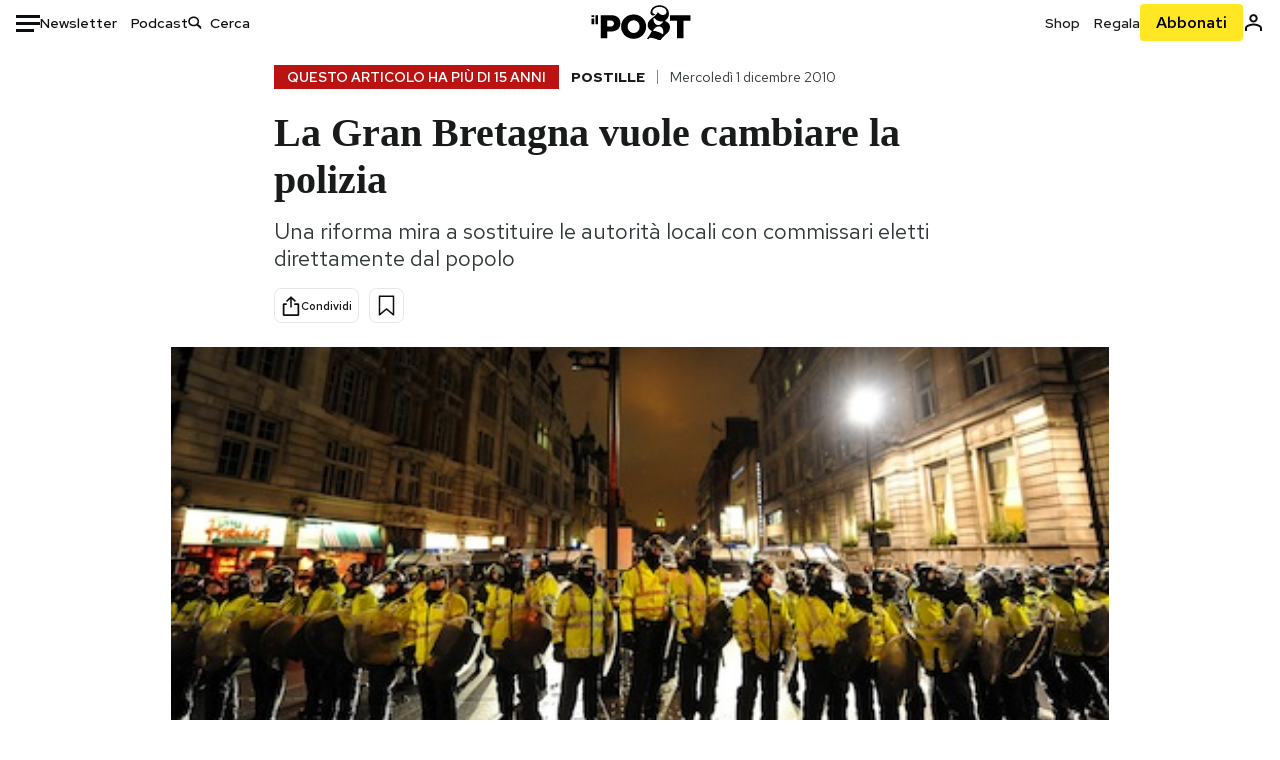

--- FILE ---
content_type: text/html; charset=utf-8
request_url: https://www.google.com/recaptcha/api2/aframe
body_size: 184
content:
<!DOCTYPE HTML><html><head><meta http-equiv="content-type" content="text/html; charset=UTF-8"></head><body><script nonce="lir4P0zN84HQrdB5MxMHxw">/** Anti-fraud and anti-abuse applications only. See google.com/recaptcha */ try{var clients={'sodar':'https://pagead2.googlesyndication.com/pagead/sodar?'};window.addEventListener("message",function(a){try{if(a.source===window.parent){var b=JSON.parse(a.data);var c=clients[b['id']];if(c){var d=document.createElement('img');d.src=c+b['params']+'&rc='+(localStorage.getItem("rc::a")?sessionStorage.getItem("rc::b"):"");window.document.body.appendChild(d);sessionStorage.setItem("rc::e",parseInt(sessionStorage.getItem("rc::e")||0)+1);localStorage.setItem("rc::h",'1769269722759');}}}catch(b){}});window.parent.postMessage("_grecaptcha_ready", "*");}catch(b){}</script></body></html>